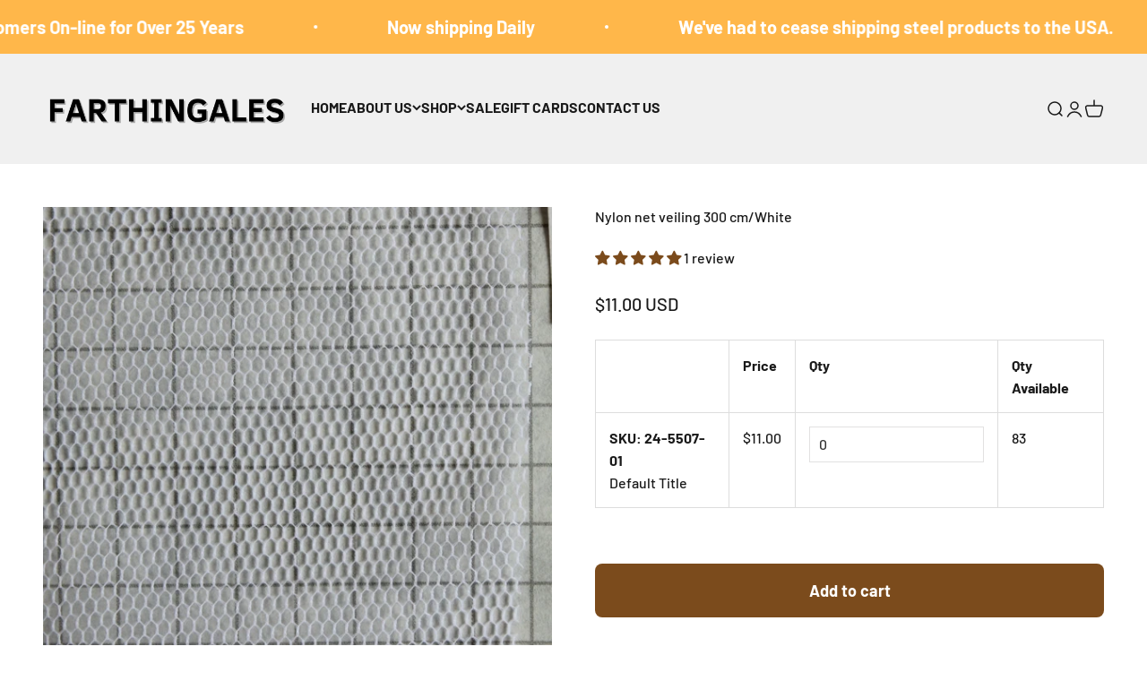

--- FILE ---
content_type: text/css
request_url: https://www.farthingalescorsetmakingsupplies.com/cdn/shop/t/23/assets/custom-fashioncan.scss.css?v=143177733174534657241705301523
body_size: -54
content:
/** Shopify CDN: Minification failed

Line 16:0 Unexpected "$"
Line 20:0 Comments in CSS use "/* ... */" instead of "//"
Line 24:0 Comments in CSS use "/* ... */" instead of "//"
Line 26:0 Comments in CSS use "/* ... */" instead of "//"
Line 28:0 Comments in CSS use "/* ... */" instead of "//"
Line 33:0 Comments in CSS use "/* ... */" instead of "//"
Line 38:0 Comments in CSS use "/* ... */" instead of "//"
Line 43:0 Comments in CSS use "/* ... */" instead of "//"
Line 48:0 Comments in CSS use "/* ... */" instead of "//"
Line 57:0 Comments in CSS use "/* ... */" instead of "//"
... and 2 more hidden warnings

**/
$small: 480px;
$medium: 769px;
$large: 1024px;

// Colors

$color-1: black;

// Fonts

// General

// Header

#shopify-section-header {
}

// Footer

#shopify-section-footer {
}

// Home Page

.template-index {
}

// Pages

.template-page {
}

// Collection Page

.grid-link__vendor {
  display: none;
}

.template-collection {
}

// Product Page

.template-product {
  table.product-multiple-variant {
    th {
      &.product-multiple-variant-title {
        width: 75%;
      }
      
      &.product-multiple-variant-quantity {
        min-width: 100px;
      }
    }
        
    input {
      margin: 0;
    }
  }
  
  form.multiple-variant .single-option-selector {
	display: none;
  }
}

// Blogs

#shopify-section-blog-template h2 {
  font-size: 1rem;
}

// jGrowl

.jGrowl{z-index:9999;color:#fff;font-size:12px;font-family:"Helvetica Neue",Helvetica,Arial,sans-serif;position:fixed}.jGrowl.top-left{left:0;top:0}.jGrowl.top-right{right:0;top:0}.jGrowl.bottom-left{left:0;bottom:0}.jGrowl.bottom-right{right:0;bottom:0}.jGrowl.center{top:0;width:50%;left:25%}.jGrowl.center .jGrowl-closer,.jGrowl.center .jGrowl-notification{margin-left:auto;margin-right:auto}.jGrowl-notification{background-color:#000;opacity:.9;zoom:1;width:250px;padding:10px;margin:10px;text-align:left;display:none;border-radius:5px;min-height:40px}.jGrowl-notification .ui-state-highlight,.jGrowl-notification .ui-widget-content .ui-state-highlight,.jGrowl-notification .ui-widget-header .ui-state-highlight{border:1px solid #000;background:#000;color:#fff}.jGrowl-notification .jGrowl-header{font-weight:700;font-size:.85em}.jGrowl-notification .jGrowl-close{background-color:transparent;color:inherit;border:none;z-index:99;float:right;font-weight:700;font-size:1em;cursor:pointer}.jGrowl-closer{background-color:#000;opacity:.9;zoom:1;width:250px;padding:10px;margin:10px;text-align:left;display:none;border-radius:5px;padding-top:4px;padding-bottom:4px;cursor:pointer;font-size:.9em;font-weight:700;text-align:center}.jGrowl-closer .ui-state-highlight,.jGrowl-closer .ui-widget-content .ui-state-highlight,.jGrowl-closer .ui-widget-header .ui-state-highlight{border:1px solid #000;background:#000;color:#fff}@media print{.jGrowl{display:none}}

--- FILE ---
content_type: text/css
request_url: https://www.farthingalescorsetmakingsupplies.com/cdn/shop/t/23/assets/timber.scss.css?v=52136500888324378911705301523
body_size: 11080
content:
/** Shopify CDN: Minification failed

Line 136:0 Unexpected "$"
Line 179:15 Comments in CSS use "/* ... */" instead of "//"
Line 199:2 Comments in CSS use "/* ... */" instead of "//"
Line 209:2 Comments in CSS use "/* ... */" instead of "//"
Line 215:2 Comments in CSS use "/* ... */" instead of "//"
Line 224:0 Unexpected "{"
Line 224:1 Expected identifier but found "%"
Line 225:2 Unexpected "$"
Line 226:1 Expected identifier but found "%"
Line 227:2 Unexpected "$"
... and 181 more hidden warnings

**/
/*============================================================================
  Shopify Timber v2.0.0 | github.com/shopify/timber
  Copyright 2014 Shopify Inc.
  Author Carson Shold @cshold
  Built with Sass - http://sass-lang.com/

  Some things to know about this file:
    - Sass is compiled on Shopify's server so you don't need to convert it to CSS yourself
    - The output CSS is compressed and comments are removed
    - This file merges your stylesheets into one master at assets/timber.scss.liquid
==============================================================================*/

/*================ Variables, theme settings, and Sass mixins ================*/
/*================ Global | Sass Mixins ================*/
@mixin clearfix() {
  &:after {
    content: "";
    display: table;
    clear: both; }
  *zoom: 1;
}

@mixin prefix($property, $value) {
  -webkit-#{$property}: #{$value};
  -moz-#{$property}: #{$value};
  -ms-#{$property}: #{$value};
  -o-#{$property}: #{$value};
  #{$property}: #{$value};
}

/*============================================================================
  Prefix mixin for generating vendor prefixes.
  Based on https://github.com/thoughtbot/bourbon/blob/master/app/assets/stylesheets/addons/_prefixer.scss
  Usage:
    // Input:
    .element {
      @include prefix(transform, scale(1), ms webkit spec);
    }
    // Output:
    .element {
      -ms-transform: scale(1);
      -webkit-transform: scale(1);
      transform: scale(1);
    }
==============================================================================*/
@mixin prefixFlex($property, $value, $prefixes) {
  @each $prefix in $prefixes {
    @if $prefix == webkit {
      -webkit-#{$property}: $value;
    } @else if $prefix == moz {
      -moz-#{$property}: $value;
    } @else if $prefix == ms {
      -ms-#{$property}: $value;
    } @else if $prefix == o {
      -o-#{$property}: $value;
    } @else if $prefix == spec {
      #{$property}: $value;
    } @else  {
      @warn 'Unrecognized prefix: #{$prefix}';
    }
  }
}

@mixin transition($transition: 0.1s all) {
  @include prefix('transition', #{$transition});
}

@mixin transform($transform: 0.1s all) {
  @include prefix('transform', #{$transform});
}

@mixin gradient($from, $to, $fallback) {
  background: $fallback;
  background: -moz-linear-gradient(top, $from 0%, $to 100%);
  background: -webkit-gradient(linear, left top, left bottom, color-stop(0%,$from), color-stop(100%,$to));
  background: -webkit-linear-gradient(top, $from 0%, $to 100%);
  background: -o-linear-gradient(top, $from 0%, $to 100%);
  background: -ms-linear-gradient(top, $from 0%, $to 100%);
  background: linear-gradient(top bottom, $from 0%, $to 100%);
}

@mixin backface($visibility: hidden) {
  @include prefix('backface-visibility', #{$visibility});
}

@mixin visuallyHidden {
  clip: rect(0 0 0 0);
  clip: rect(0, 0, 0, 0);
  overflow: hidden;
  position: absolute;
  height: 1px;
  width: 1px;
}

@mixin box-sizing($box-sizing: border-box) {
  -webkit-box-sizing: #{$box-sizing};
  -moz-box-sizing: #{$box-sizing};
  box-sizing: #{$box-sizing};
}

@function em($target, $context: $baseFontSize) {
  @if $target == 0 {
    @return 0;
  }
  @return $target / $context + 0em;
}

@function color-control($color) {
  @if (lightness( $color ) > 50) {
    @return #000;
  }
  @else {
    @return #fff;
  }
}

/*============================================================================
  Dependency-free breakpoint mixin
    - http://blog.grayghostvisuals.com/sass/sass-media-query-mixin/
==============================================================================*/
$min: min-width;
$max: max-width;
@mixin at-query ($constraint, $viewport1, $viewport2:null) {
  @if $constraint == $min {
    @media screen and ($min: $viewport1) {
      @content;
    }
  } @else if $constraint == $max {
    @media screen and ($max: $viewport1) {
      @content;
    }
  } @else {
    @media screen and ($min: $viewport1) and ($max: $viewport2) {
      @content;
    }
  }
}

/*============================================================================
  Accent text
==============================================================================*/

@mixin accentFontStack {
  font-size: em($accentFontSize);
  font-family: $accentFontStack;
  font-weight: $accentFontWeight;
  font-style: $accentFontStyle;
  @if $typeAccentSpacing {
    letter-spacing: 0.1em;
  }
  @if $typeAccentTransform {
    text-transform: uppercase;
  }
}

/*============================================================================
  Flexbox prefix mixins from Bourbon
    https://github.com/thoughtbot/bourbon/blob/master/app/assets/stylesheets/css3/_flex-box.scss
==============================================================================*/
@mixin display-flexbox() {
  display: -webkit-flex;
  display: -ms-flexbox;
  display: flex;
  width: 100%; // necessary for ie10
}

@mixin flex-wrap($value: nowrap) {
  @include prefixFlex(flex-wrap, $value, webkit moz ms spec);
}

@mixin flex-direction($value) {
  @include prefixFlex(flex-direction, $value, webkit moz ms spec);
}

@mixin align-items($value: stretch) {
  $alt-value: $value;

  @if $value == 'flex-start' {
    $alt-value: start;
  } @else if $value == 'flex-end' {
    $alt-value: end;
  }

  // sass-lint:disable no-misspelled-properties
  -ms-flex-align: $alt-value;
  @include prefixFlex(align-items, $value, webkit moz ms o spec);
}

@mixin flex($value) {
  @include prefixFlex(flex, $value, webkit moz ms spec);
}

@mixin flex-basis($width: auto) {
  // sass-lint:disable no-misspelled-properties
  -ms-flex-preferred-size: $width;
  @include prefixFlex(flex-basis, $width, webkit moz spec);
}

@mixin align-self($align: auto) {
  // sass-lint:disable no-misspelled-properties
  -ms-flex-item-align: $align;
  @include prefixFlex(align-self, $align, webkit spec);
}

@mixin justify-content($justify: flex-start) {
  @include prefixFlex(justify-content, $justify, webkit ms spec);
}

{% if settings.enable_wide_layout %}
  $siteWidth: 1340px;
{% else %}
  $siteWidth: 1030px;
{% endif %}

$gutter: 30px;
$gridGutter: 30px;
$gridGutterMobile: 22px;
$radius: 2px;

$section-spacing: 55px;
$section-spacing-small: 35px;

$small: 480px;
$medium: 768px;
$large: 769px;
{% if settings.enable_wide_layout %}
$wide: 1250px;
{% endif %}

$viewportIncrement: 1px;
$postSmall: $small + $viewportIncrement;
$preMedium: $medium - $viewportIncrement;
$preLarge: $large - $viewportIncrement;

/*================ The following are dependencies of csswizardry grid ================*/
$breakpoints: (
  'small' '(max-width: #{$small})',
  'medium' '(min-width: #{$postSmall}) and (max-width: #{$medium})',
  'medium-down' '(max-width: #{$medium})',
  {% if settings.enable_wide_layout %}
  'large' '(min-width: #{$large}) and (max-width: #{$wide})',
  {% else %}
  'large' '(min-width: #{$large})',
  {% endif %}
  'post-large' '(min-width: #{$large})'{% if settings.enable_wide_layout %},
  'wide' '(min-width: #{$wide})'{% endif %}
);
$breakpoint-has-widths: ('small', 'medium', 'medium-down', 'large', 'post-large', 'wide');
$breakpoint-has-push:  ('medium', 'medium-down', 'large', 'post-large', 'wide');
$breakpoint-has-pull:  ('medium', 'medium-down', 'large', 'post-large', 'wide');

/*================ Color variables ================*/
$colorPrimary: {{ settings.color_primary }};

// Button colors
$colorBtnPrimary: $colorPrimary;
$colorBtnPrimaryHover: lighten($colorBtnPrimary, 10%);
$colorBtnPrimaryActive: darken($colorBtnPrimaryHover, 10%);
$colorBtnPrimaryText: {{ settings.color_button_primary_text }};

$colorBtnTertiary: {{ settings.color_body_bg }};
$colorBtnTertiaryHover: $colorPrimary;
$colorBtnTertiaryActive: darken($colorPrimary, 10%);
$colorBtnTertiaryText: $colorPrimary;

// Text link colors
$colorLink: $colorPrimary;
$colorLinkHover: lighten($colorPrimary, 15%);

// Text colors
$colorTextBody: {{ settings.color_body_text }};
$colorTopBarText: {{ settings.color_topbar_text }};

// Backgrounds
$colorBody: {{ settings.color_body_bg }};
$colorHeader: transparent;
$colorTopBar: {{ settings.color_topbar_bg }};
$passwordBgImage: '{{ 'password-page-background.jpg' | asset_url }}';

// Border colors
$colorBorder: {{ settings.color_borders }};

// Nav and dropdown link background
$colorNavText: {{ settings.color_header_text }};

// Site Footer
$colorFooterBg: {{ settings.color_footer_bg }};
$colorFooterText: {{ settings.color_footer_text }};
$colorFooterSocialLink: {{ settings.color_footer_social_link }};

// Helper colors
$disabledGrey: #f6f6f6;
$disabledBorder: darken($disabledGrey, 25%);
$errorRed: #d02e2e;
$errorRedBg: #fff6f6;
$successGreen: #56ad6a;
$successGreenBg: #ecfef0;

// Password page
$passwordPageUseBgImage: true;

/*================ Typography variables ================*/
{% assign accent_family = settings.type_accent_family %}
{% assign base_family = settings.type_base_family %}
{% assign header_family = settings.type_header_family %}

{{ accent_family | font_face }}
{{ base_family | font_face }}
{{ header_family | font_face }}

{%- assign base_family_bold = base_family | font_modify: 'weight', 'bolder' -%}
{%- assign base_family_italic = base_family | font_modify: 'style', 'italic' -%}
{%- assign base_family_bold_italic = base_family_bold | font_modify: 'style', 'italic' -%}
{%- assign accent_family_bold = accent_family | font_modify: 'weight', 'bolder' -%}

{{ base_family_bold | font_face }}
{{ base_family_italic | font_face }}
{{ base_family_bold_italic | font_face }}
{{ accent_family_bold | font_face }}

// Body Font
$bodyFontStack: {{ base_family.family }}, {{ base_family.fallback_families }};
$bodyFontWeight: {{ base_family.weight }};
$bodyFontWeightBold: {{ base_family_bold.weight | default: 700 }};
$bodyFontStyle: {{ base_family.style }};
$bodyFontItalic: {{ base_family_italic.style | default: 'italic' }};
$baseFontSize: {{ settings.type_base_size }};

// Header Font
$headerFontStack: {{ header_family.family }}, {{ header_family.fallback_families }};
$headerFontWeight: {{ header_family.weight }};
$headerFontStyle: {{ header_family.style }};
$headerBaseFontSize: {{ settings.type_header_size }};

// Navigation and buttons
$accentFontStack: {{ accent_family.family }}, {{ accent_family.fallback_families }};
$accentFontWeight: {{ accent_family.weight }};
$accentFontWeightBold: {{ accent_family_bold.weight | default: 700 }};
$accentFontStyle: {{ accent_family.style }};
$accentFontSize: {{ settings.type_accent_size }};

// Header type settings
{% if settings.type_accent_spacing %}
  $typeAccentSpacing: true;
{% else %}
  $typeAccentSpacing: false;
{% endif %}

{% if settings.type_accent_transform %}
  $typeAccentTransform: true;
{% else %}
  $typeAccentTransform: false;
{% endif %}

/*================ Global | Normalize ================*/
*, input, :before, :after {
  @include box-sizing();
}

html, body {
  padding: 0;
  margin: 0;
}

article, aside, details, figcaption, figure, footer, header, hgroup, main, nav, section, summary {
  display: block;
}

audio, canvas, progress, video {
  display: inline-block;
  vertical-align: baseline;
}

input[type="number"]::-webkit-inner-spin-button,
input[type="number"]::-webkit-outer-spin-button {
  height: auto;
}

input[type="search"]::-webkit-search-cancel-button,
input[type="search"]::-webkit-search-decoration {
  -webkit-appearance: none;
}


/*================ Site-wide styles ================*/
/*================ Partials | Layout Styles ================*/
html {
  background-color: $colorFooterBg;
}

body {
  background-color: $colorBody;
}

.wrapper {
  @include clearfix();
  max-width: $siteWidth;
  margin: 0 auto;
  padding: 0 ($gridGutter / 2);

  @include at-query ($min, $small) {
    padding: 0 $gridGutter;
  }
}

.main-content {
  display: block;
  margin-top: $gutter * 2;
  padding-bottom: $gutter * 2;
}

hr {
  clear: both;
  border-top: solid $colorBorder;
  border-width: 1px 0 0;
  margin: $gutter 0;
  height: 0;

  &.hr--small {
    margin: ($gutter / 2) 0;
  }

  &.hr--clear {
    border-top-color: transparent;
  }

  .template-index .main-content .grid-uniform + &.hr--clear {
    display: none;
  }
}

/*================ Partials | Typography styles ================*/
body,
input,
textarea,
button,
select {
  font-size: $baseFontSize;
  line-height: 1.7;
  font-family: $bodyFontStack;
  font-weight: $bodyFontWeight;
  font-style: $bodyFontStyle;
  color: $colorTextBody;
  -webkit-font-smoothing: antialiased;
  -webkit-text-size-adjust: 100%;
}

h1, h2, h3, h4, h5, h6 {
  font-family: $headerFontStack;
  font-weight: $headerFontWeight;
  font-style: $headerFontStyle;
  margin: 0 0 ($gutter / 2);
  line-height: 1.4;

  a {
    text-decoration: none;
    font-weight: inherit;
  }
}

/*================ Use em() Sass function to declare font-size ================*/
h1 {
  font-size: em(36px);
}

h2 {
  font-size: em(28px);
}

h3 {
  font-size: em(24px);
}

h4 {
  font-size: em(18px);
}

h5 {
  font-size: em(16px);
}

h6 {
  font-size: em(16px);
}


.h1 { @extend h1; }
.h2 { @extend h2; }
.h3 { @extend h3; }
.h4 { @extend h4; }
.h5 { @extend h5; }
.h6 { @extend h6; }

p {
  margin: 0 0 ($gutter / 2) 0;

  img {
    margin: 0;
  }
}

em {
  font-style: $bodyFontItalic;
}

b, strong {
  font-weight: $bodyFontWeightBold;
}

small {
  font-size: 0.9em;
}

sup, sub {
  position: relative;
  font-size: 60%;
  vertical-align: baseline;
}
sup {
  top: -0.5em;
}

sub {
  bottom: -0.5em;
}

blockquote {
  font-size: 1.125em;
  line-height: 1.45;
  font-style: $bodyFontItalic;
  margin: 0 0 $gutter;
  padding: ($gutter / 2) $gutter;
  border-left: 1px solid $colorBorder;

  p {
    margin-bottom: 0;

    & + cite {
      margin-top: $gutter / 2;
    }
  }

  cite {
    display: block;
    font-size: 0.75em;

    &:before {
      content: "\2014 \0020";
    }
  }
}

code, pre {
  background-color: #faf7f5;
  font-family: Consolas,monospace;
  font-size: 1em;
  border: 0 none;
  padding: 0 2px;
  color: #51ab62;
}

pre {
  overflow: auto;
  padding: $gutter / 2;
  margin: 0 0 $gutter;
}

/*================ Partials | Lists ================*/
ul, ol {
  margin: 0 0 $gutter;
  padding: 0;
}

ul { list-style: none outside; }
ol { list-style: decimal; }
ul ul, ul ol,
ol ol, ol ul { margin: 4px 0 5px 20px; }
li { margin-bottom: 0.25em; }

ol, ul.square, ul.disc { margin-left: 20px; }
ul.square { list-style: square outside; }
ul.disc { list-style: disc outside; }
ol.alpha { list-style: lower-alpha outside; }

.inline-list li {
  display: inline-block;
  margin-bottom: 0;
}

/*================ Partials | Tables ================*/
table {
  width: 100%;
  margin-bottom: 1em;
  border-collapse: collapse;
  border-spacing: 0;
}

.table-wrap {
  max-width: 100%;
  overflow: auto;
  -webkit-overflow-scrolling: touch;
}

th {
  font-weight: $bodyFontWeightBold;
}

th, td {
  text-align: left;
  padding: $gutter / 2;
  border: 1px solid $colorBorder;
}

/*============================================================================
  #Grid Setup
    - Based on csswizardry grid, but with floated columns, a fixed gutter size, and BEM classes
    - Breakpoints defined above, under #Breakpoint and Grid Variables
    - Note the inclusion of .grid-uniform to take care of clearfixes on evenly sized grid items
==============================================================================*/
$responsive:         true;
$mobile-first:       true;
$use-silent-classes: false;
$push:               true;
$pull:               false;

/* Force clearfix on grids */
.grid,
.grid-uniform {
  @include clearfix;
}

/* Manual grid__item clearfix */
.grid__item.clear {
  clear: both;
}

$class-type: unquote(".");

@if $use-silent-classes == true {
  $class-type: unquote("%");
}

@mixin grid-media-query($media-query) {
  $breakpoint-found: false;

  @each $breakpoint in $breakpoints {
    $name: nth($breakpoint, 1);
    $declaration: nth($breakpoint, 2);

    @if $media-query == $name and $declaration {
      $breakpoint-found: true;

      @media only screen and #{$declaration} {
        @content;
      }
    }
  }

  @if $breakpoint-found == false {
    @warn "Breakpoint '#{$media-query}' does not exist";
  }
}

/*============================================================================
  Drop relative positioning into silent classes which can't take advantage of
  the `[class*="push--"]` and `[class*="pull--"]` selectors.
==============================================================================*/
@mixin silent-relative() {
  @if $use-silent-classes == true {
    position:relative;
  }
}

/*============================================================================
  Grid Setup
    1. Allow the grid system to be used on lists.
    2. Remove any margins and paddings that might affect the grid system.
    3. Apply a negative `margin-left` to negate the columns' gutters.
==============================================================================*/
#{$class-type}grid,
#{$class-type}grid-uniform {
  list-style: none;
  margin: 0;
  padding: 0;
  margin-left: -$gridGutter;
}

#{$class-type}grid__item {
  float: left;
  min-height: 1px;
  padding-left: $gridGutter;
  vertical-align: top;
  @if $mobile-first == true {
    width: 100%;
  }
  @include box-sizing();
}

/*============================================================================
  Reversed grids allow you to structure your source in the opposite
  order to how your rendered layout will appear.
==============================================================================*/
#{$class-type}grid--rev {
  @extend #{$class-type}grid;
  direction: rtl;
  text-align: left;

  > #{$class-type}grid__item {
    direction: ltr;
    text-align: left;
    float: right;
  }
}

/* Gutterless grids have all the properties of regular grids, minus any spacing. */
#{$class-type}grid--full {
  @extend #{$class-type}grid;
  margin-left: 0;

  > #{$class-type}grid__item {
    padding-left: 0;
  }
}

/*============================================================================
  WIDTHS
    - Create width classes, prefixed by the specified namespace.
==============================================================================*/
@mixin device-type($namespace:"") {
  /** Whole */
  #{$class-type}#{$namespace}one-whole       { width: 100%; }

  /* Halves */
  #{$class-type}#{$namespace}one-half        { width: 50%; }

  /* Thirds */
  #{$class-type}#{$namespace}one-third       { width: 33.333%; }
  #{$class-type}#{$namespace}two-thirds      { width: 66.666%; }

  /* Quarters */
  #{$class-type}#{$namespace}one-quarter     { width: 25%; }
  #{$class-type}#{$namespace}two-quarters    { width: 50%; }
  #{$class-type}#{$namespace}three-quarters  { width: 75%; }

  /* Fifths */
  #{$class-type}#{$namespace}one-fifth       { width: 20%; }
  #{$class-type}#{$namespace}two-fifths      { width: 40%; }
  #{$class-type}#{$namespace}three-fifths    { width: 60%; }
  #{$class-type}#{$namespace}four-fifths     { width: 80%; }

  /* Sixths */
  #{$class-type}#{$namespace}one-sixth       { width: 16.666%; }
  #{$class-type}#{$namespace}two-sixths      { width: 33.333%; }
  #{$class-type}#{$namespace}three-sixths    { width: 50%; }
  #{$class-type}#{$namespace}four-sixths     { width: 66.666%; }
  #{$class-type}#{$namespace}five-sixths     { width: 83.333%; }

  /* Eighths */
  #{$class-type}#{$namespace}one-eighth      { width: 12.5%; }
  #{$class-type}#{$namespace}two-eighths     { width: 25%; }
  #{$class-type}#{$namespace}three-eighths   { width: 37.5%; }
  #{$class-type}#{$namespace}four-eighths    { width: 50%; }
  #{$class-type}#{$namespace}five-eighths    { width: 62.5%; }
  #{$class-type}#{$namespace}six-eighths     { width: 75%; }
  #{$class-type}#{$namespace}seven-eighths   { width: 87.5%; }

  /* Tenths */
  #{$class-type}#{$namespace}one-tenth       { width: 10%; }
  #{$class-type}#{$namespace}two-tenths      { width: 20%; }
  #{$class-type}#{$namespace}three-tenths    { width: 30%; }
  #{$class-type}#{$namespace}four-tenths     { width: 40%; }
  #{$class-type}#{$namespace}five-tenths     { width: 50%; }
  #{$class-type}#{$namespace}six-tenths      { width: 60%; }
  #{$class-type}#{$namespace}seven-tenths    { width: 70%; }
  #{$class-type}#{$namespace}eight-tenths    { width: 80%; }
  #{$class-type}#{$namespace}nine-tenths     { width: 90%; }

  /* Twelfths */
  #{$class-type}#{$namespace}one-twelfth     { width: 8.333%; }
  #{$class-type}#{$namespace}two-twelfths    { width: 16.666%; }
  #{$class-type}#{$namespace}three-twelfths  { width: 25%; }
  #{$class-type}#{$namespace}four-twelfths   { width: 33.333%; }
  #{$class-type}#{$namespace}five-twelfths   { width: 41.666% }
  #{$class-type}#{$namespace}six-twelfths    { width: 50%; }
  #{$class-type}#{$namespace}seven-twelfths  { width: 58.333%; }
  #{$class-type}#{$namespace}eight-twelfths  { width: 66.666%; }
  #{$class-type}#{$namespace}nine-twelfths   { width: 75%; }
  #{$class-type}#{$namespace}ten-twelfths    { width: 83.333%; }
  #{$class-type}#{$namespace}eleven-twelfths { width: 91.666%; }
}

/*================ Clearfix helper on uniform grids ================*/
@mixin clearfix-helper($namespace:"") {
  .grid-uniform {
    #{$class-type}#{$namespace}one-half:nth-child(2n+1),
    #{$class-type}#{$namespace}one-third:nth-child(3n+1),
    #{$class-type}#{$namespace}one-quarter:nth-child(4n+1),
    #{$class-type}#{$namespace}one-fifth:nth-child(5n+1),
    #{$class-type}#{$namespace}one-sixth:nth-child(6n+1),
    #{$class-type}#{$namespace}two-sixths:nth-child(3n+1),
    #{$class-type}#{$namespace}three-sixths:nth-child(2n+1),
    #{$class-type}#{$namespace}two-eighths:nth-child(4n+1),
    #{$class-type}#{$namespace}four-eighths:nth-child(2n+1),
    #{$class-type}#{$namespace}five-tenths:nth-child(2n+1),
    #{$class-type}#{$namespace}one-twelfth:nth-child(12n+1),
    #{$class-type}#{$namespace}two-twelfths:nth-child(6n+1),
    #{$class-type}#{$namespace}three-twelfths:nth-child(4n+1),
    #{$class-type}#{$namespace}four-twelfths:nth-child(3n+1),
    #{$class-type}#{$namespace}six-twelfths:nth-child(2n+1)    { clear: both; }
  }
}

/*================ Helper show/hide classes around our breakpoints ================*/
@mixin device-helper($namespace:"") {
  #{$class-type}#{$namespace}show        { display: block!important; }
  #{$class-type}#{$namespace}hide        { display: none!important; }

  #{$class-type}#{$namespace}text-left   { text-align: left!important; }
  #{$class-type}#{$namespace}text-right  { text-align: right!important; }
  #{$class-type}#{$namespace}text-center { text-align: center!important; }

  #{$class-type}#{$namespace}left        { float: left!important; }
  #{$class-type}#{$namespace}right       { float: right!important; }
}

/*================ Our regular, non-responsive width and helper classes ================*/
@include device-type();
@include device-helper();

/*================ Our responsive classes, if we have enabled them ================*/
@if $responsive == true {
  @each $name in $breakpoint-has-widths {
    @include grid-media-query($name) {
      @include device-type('#{$name}--');
      @include device-helper('#{$name}--');
      @include clearfix-helper('#{$name}--');
    }
  }
}

/*============================================================================
  PUSH
    - Push classes, to move grid items over to the right by certain amounts
==============================================================================*/
@mixin push-setup($namespace: "") {
  /* Whole */
  #{$class-type}push--#{$namespace}one-whole       { left: 100%; @include silent-relative(); }

  /* Halves */
  #{$class-type}push--#{$namespace}one-half        { left: 50%; @include silent-relative(); }

  /* Thirds */
  #{$class-type}push--#{$namespace}one-third       { left: 33.333%; @include silent-relative(); }
  #{$class-type}push--#{$namespace}two-thirds      { left: 66.666%; @include silent-relative(); }

  /* Quarters */
  #{$class-type}push--#{$namespace}one-quarter     { left: 25%; @include silent-relative(); }
  #{$class-type}push--#{$namespace}two-quarters    { left: 50%; @include silent-relative(); }
  #{$class-type}push--#{$namespace}three-quarters  { left: 75%; @include silent-relative(); }

  /* Fifths */
  #{$class-type}push--#{$namespace}one-fifth       { left: 20%; @include silent-relative(); }
  #{$class-type}push--#{$namespace}two-fifths      { left: 40%; @include silent-relative(); }
  #{$class-type}push--#{$namespace}three-fifths    { left: 60%; @include silent-relative(); }
  #{$class-type}push--#{$namespace}four-fifths     { left: 80%; @include silent-relative(); }

  /* Sixths */
  #{$class-type}push--#{$namespace}one-sixth       { left: 16.666%; @include silent-relative(); }
  #{$class-type}push--#{$namespace}two-sixths      { left: 33.333%; @include silent-relative(); }
  #{$class-type}push--#{$namespace}three-sixths    { left: 50%; @include silent-relative(); }
  #{$class-type}push--#{$namespace}four-sixths     { left: 66.666%; @include silent-relative(); }
  #{$class-type}push--#{$namespace}five-sixths     { left: 83.333%; @include silent-relative(); }

  /* Eighths */
  #{$class-type}push--#{$namespace}one-eighth      { left: 12.5%; @include silent-relative(); }
  #{$class-type}push--#{$namespace}two-eighths     { left: 25%; @include silent-relative(); }
  #{$class-type}push--#{$namespace}three-eighths   { left: 37.5%; @include silent-relative(); }
  #{$class-type}push--#{$namespace}four-eighths    { left: 50%; @include silent-relative(); }
  #{$class-type}push--#{$namespace}five-eighths    { left: 62.5%; @include silent-relative(); }
  #{$class-type}push--#{$namespace}six-eighths     { left: 75%; @include silent-relative(); }
  #{$class-type}push--#{$namespace}seven-eighths   { left: 87.5%; @include silent-relative(); }

  /* Tenths */
  #{$class-type}push--#{$namespace}one-tenth       { left: 10%; @include silent-relative(); }
  #{$class-type}push--#{$namespace}two-tenths      { left: 20%; @include silent-relative(); }
  #{$class-type}push--#{$namespace}three-tenths    { left: 30%; @include silent-relative(); }
  #{$class-type}push--#{$namespace}four-tenths     { left: 40%; @include silent-relative(); }
  #{$class-type}push--#{$namespace}five-tenths     { left: 50%; @include silent-relative(); }
  #{$class-type}push--#{$namespace}six-tenths      { left: 60%; @include silent-relative(); }
  #{$class-type}push--#{$namespace}seven-tenths    { left: 70%; @include silent-relative(); }
  #{$class-type}push--#{$namespace}eight-tenths    { left: 80%; @include silent-relative(); }
  #{$class-type}push--#{$namespace}nine-tenths     { left: 90%; @include silent-relative(); }

  /* Twelfths */
  #{$class-type}push--#{$namespace}one-twelfth     { left: 8.333%; @include silent-relative(); }
  #{$class-type}push--#{$namespace}two-twelfths    { left: 16.666%; @include silent-relative();  }
  #{$class-type}push--#{$namespace}three-twelfths  { left: 25%; @include silent-relative(); }
  #{$class-type}push--#{$namespace}four-twelfths   { left: 33.333%; @include silent-relative(); }
  #{$class-type}push--#{$namespace}five-twelfths   { left: 41.666%; @include silent-relative(); }
  #{$class-type}push--#{$namespace}six-twelfths    { left: 50%; @include silent-relative(); }
  #{$class-type}push--#{$namespace}seven-twelfths  { left: 58.333%; @include silent-relative(); }
  #{$class-type}push--#{$namespace}eight-twelfths  { left: 66.666%; @include silent-relative(); }
  #{$class-type}push--#{$namespace}nine-twelfths   { left: 75%; @include silent-relative(); }
  #{$class-type}push--#{$namespace}ten-twelfths    { left: 83.333%; @include silent-relative(); }
  #{$class-type}push--#{$namespace}eleven-twelfths { left: 91.666%; @include silent-relative(); }
}

@if $push == true {
  [class*="push--"]{ position:relative; }

  @include push-setup();

  @if $responsive == true {
    @each $name in $breakpoint-has-push {
      @include grid-media-query($name) {
        @include push-setup('#{$name}--');
      }
    }
  }
}

/*============================================================================
  PULL
    - Pull classes, to move grid items back to the left by certain amounts
==============================================================================*/
@mixin pull-setup($namespace: "") {
  /* Whole */
  #{$class-type}pull--#{$namespace}one-whole       { right: 100%; @include silent-relative(); }

  /* Halves */
  #{$class-type}pull--#{$namespace}one-half        { right: 50%; @include silent-relative(); }

  /* Thirds */
  #{$class-type}pull--#{$namespace}one-third       { right: 33.333%; @include silent-relative(); }
  #{$class-type}pull--#{$namespace}two-thirds      { right: 66.666%; @include silent-relative(); }

  /* Quarters */
  #{$class-type}pull--#{$namespace}one-quarter     { right: 25%; @include silent-relative(); }
  #{$class-type}pull--#{$namespace}two-quarters    { right: 50%; @include silent-relative(); }
  #{$class-type}pull--#{$namespace}three-quarters  { right: 75%; @include silent-relative(); }

  /* Fifths */
  #{$class-type}pull--#{$namespace}one-fifth       { right: 20%; @include silent-relative(); }
  #{$class-type}pull--#{$namespace}two-fifths      { right: 40%; @include silent-relative(); }
  #{$class-type}pull--#{$namespace}three-fifths    { right: 60%; @include silent-relative(); }
  #{$class-type}pull--#{$namespace}four-fifths     { right: 80%; @include silent-relative(); }

  /* Sixths */
  #{$class-type}pull--#{$namespace}one-sixth       { right: 16.666%; @include silent-relative(); }
  #{$class-type}pull--#{$namespace}two-sixths      { right: 33.333%; @include silent-relative(); }
  #{$class-type}pull--#{$namespace}three-sixths    { right: 50%; @include silent-relative(); }
  #{$class-type}pull--#{$namespace}four-sixths     { right: 66.666%; @include silent-relative(); }
  #{$class-type}pull--#{$namespace}five-sixths     { right: 83.333%; @include silent-relative(); }

  /* Eighths */
  #{$class-type}pull--#{$namespace}one-eighth      { right: 12.5%; @include silent-relative(); }
  #{$class-type}pull--#{$namespace}two-eighths     { right: 25%; @include silent-relative(); }
  #{$class-type}pull--#{$namespace}three-eighths   { right: 37.5%; @include silent-relative(); }
  #{$class-type}pull--#{$namespace}four-eighths    { right: 50%; @include silent-relative(); }
  #{$class-type}pull--#{$namespace}five-eighths    { right: 62.5%; @include silent-relative(); }
  #{$class-type}pull--#{$namespace}six-eighths     { right: 75%; @include silent-relative(); }
  #{$class-type}pull--#{$namespace}seven-eighths   { right: 87.5%; @include silent-relative(); }

  /* Tenths */
  #{$class-type}pull--#{$namespace}one-tenth       { right: 10%; @include silent-relative(); }
  #{$class-type}pull--#{$namespace}two-tenths      { right: 20%; @include silent-relative(); }
  #{$class-type}pull--#{$namespace}three-tenths    { right: 30%; @include silent-relative(); }
  #{$class-type}pull--#{$namespace}four-tenths     { right: 40%; @include silent-relative(); }
  #{$class-type}pull--#{$namespace}five-tenths     { right: 50%; @include silent-relative(); }
  #{$class-type}pull--#{$namespace}six-tenths      { right: 60%; @include silent-relative(); }
  #{$class-type}pull--#{$namespace}seven-tenths    { right: 70%; @include silent-relative(); }
  #{$class-type}pull--#{$namespace}eight-tenths    { right: 80%; @include silent-relative(); }
  #{$class-type}pull--#{$namespace}nine-tenths     { right: 90%; @include silent-relative(); }

  /* Twelfths */
  #{$class-type}pull--#{$namespace}one-twelfth     { right: 8.333%; @include silent-relative(); }
  #{$class-type}pull--#{$namespace}two-twelfths    { right: 16.666%; @include silent-relative(); }
  #{$class-type}pull--#{$namespace}three-twelfths  { right: 25%; @include silent-relative(); }
  #{$class-type}pull--#{$namespace}four-twelfths   { right: 33.333%; @include silent-relative(); }
  #{$class-type}pull--#{$namespace}five-twelfths   { right: 41.666%; @include silent-relative(); }
  #{$class-type}pull--#{$namespace}six-twelfths    { right: 50%; @include silent-relative(); }
  #{$class-type}pull--#{$namespace}seven-twelfths  { right: 58.333%; @include silent-relative(); }
  #{$class-type}pull--#{$namespace}eight-twelfths  { right: 66.666%; @include silent-relative(); }
  #{$class-type}pull--#{$namespace}nine-twelfths   { right: 75%; @include silent-relative(); }
  #{$class-type}pull--#{$namespace}ten-twelfths    { right: 83.333%; @include silent-relative(); }
  #{$class-type}pull--#{$namespace}eleven-twelfths { right: 91.666%; @include silent-relative(); }
}

@if $pull == true {
  [class*="pull--"]{ position:relative; }

  @include pull-setup();

  @if $responsive == true {
    @each $name in $breakpoint-has-pull {
      @include grid-media-query($name) {
        @include pull-setup('#{$name}--');
      }
    }
  }
}

/*================ Partials | Helper Classes ================*/
.clearfix {
  &:after {
    content: "";
    display: table;
    clear: both; }
  *zoom: 1;
}

.display-table {
  display: table;
  table-layout: fixed;
  width: 100%;
}

.display-table-cell {
  display: table-cell;
  vertical-align: middle;
  float: none;
}

@include at-query ($min, $large) {
  .post-large--display-table {
    display: table;
    table-layout: fixed;
    width: 100%;
  }

  .post-large--display-table-cell {
    display: table-cell;
    vertical-align: middle;
    float: none;
  }
}

.visually-hidden {
  @include visuallyHidden();
}

.hide {
  display: none !important;
}

// Only show when JS is supported
.supports-js {
  .no-js & {
    display: none !important;
  }
}

/*============================================================================
  #OOCSS Media Object
    - http://www.stubbornella.org/content/2010/06/25/the-media-object-saves-hundreds-of-lines-of-code/
==============================================================================*/
.media,
.media-flex {
  overflow: hidden;
  _overflow: visible;
  zoom: 1;
}

.media-img {
  float: left;
  margin-right: $gutter;
}

.media-img-right {
  float: right;
  margin-left: $gutter;
}

.media-img img,
.media-img-right img {
  display: block;
}

/*================ Partials | Links and Buttons ================*/
a,
.text-link {
  color: $colorLink;
  text-decoration: none;
  background: transparent;

  &:hover,
  &:focus {
    color: $colorLinkHover;
  }
}

button {
  overflow: visible;
}

button[disabled],
html input[disabled] {
  cursor: default;
}

.btn {
  display: inline-block;
  padding: 8px 16px;
  margin: 0;
  @include accentFontStack;
  line-height: 1.8;
  text-decoration: none;
  text-align: center;
  vertical-align: middle;
  min-height: 44px;
  white-space: nowrap;
  cursor: pointer;
  border: 1px solid transparent;
  @include prefix('user-select', 'none');
  -webkit-appearance: none;
  -moz-appearance: none;
  border-radius: $radius;

  /*================ Set primary button colors - can override later ================*/
  background-color: $colorBtnPrimary;
  color: $colorBtnPrimaryText;

  &:hover {
    background-color: $colorBtnPrimaryHover;
    color: $colorBtnPrimaryText;
  }

  &:active,
  &:focus {
    background-color: $colorBtnPrimaryActive;
    color: $colorBtnPrimaryText;
  }

  &[disabled],
  &.disabled {
    cursor: default;
    color: $disabledBorder;
    background-color: $disabledGrey;
  }
}

.btn--secondary,
input.btn--secondary {
  @extend .btn;
  background-color: transparent;
  color: $colorBtnPrimary;
  border-color: $colorBtnPrimary;
  white-space: normal;

  &:hover {
    background-color: transparent;
    color: $colorBtnPrimaryHover;
    border-color: $colorBtnPrimaryHover;
  }

  &:active,
  &:focus {
    background-color: transparent;
    color: $colorBtnPrimaryActive;
  }

  &[disabled],
  &.disabled {
    background-color: $disabledGrey;
    border-color: $disabledGrey;
    color: $disabledBorder;
  }
}

.btn--large {
  padding: 12px 15px;
  font-size: em(16px);
}

.btn--wide {
  width: 50%;
  @include at-query($max, $medium) {
    width: 100%;
  }
}

.btn--full {
  width: 100%;
  padding: 8px 32px;
  font-size: em(18px);
  font-weight: $bodyFontWeightBold;
  min-height: 60px;
  margin-top: 15px;
}

.product-single__quantity:not(.is-hidden) ~ .btn--full {
  margin-top: 0;
}

.btn--tertiary,
input.btn--tertiary {
  @extend .btn;
  margin: 0;
  background-color: $colorBtnTertiary;
  color: $colorBtnTertiaryText;
  border: 1px solid $colorBorder;

  &:hover {
    opacity: 1;
    background-color: $colorBtnTertiaryHover;
  }

  &:active,
  &:focus {
    background-color: $colorBtnTertiaryActive;
  }
}

select.btn--tertiary {
  padding: 6px 28px 6px 10px;
  font-size: 0.85em;

  &:hover,
  &:focus,
  &:active {
    background-color: $colorBtnTertiary;
    color: $colorBtnTertiaryText;
  }
}

.btn--search {
  min-height: auto;
  line-height: 1.42;
}

/*================ Force an input/button to look like a text link ================*/
.text-link {
  display: inline;
  border: 0 none;
  padding: 0;
  margin: 0;
}

/*================ Smart Payment Buttons ================*/
.shopify-payment-button {
  .shopify-payment-button__button--unbranded {
    margin-top: 10px;
    white-space: normal;
    @extend .btn;

    &:hover {
      background-color: $colorBtnPrimaryHover !important;
    }

    &:active,
    &:focus {
      background-color: $colorBtnPrimaryActive !important;
    }

    .product-form--full & {
      @extend .btn--full;
    }
  }

  .shopify-payment-button__button--branded {
    border-radius: $radius;
    overflow: hidden;

    .product-form--full & {
      min-height: 60px;
      margin-top: 15px;
    }
  }
}

.shopify-payment-button__button {
  margin-top: 10px;

  .product-form--wide & {
    @extend .btn--wide;
  }
}

.shopify-payment-button__more-options {
  margin-top: 10px !important;
  padding: 8px 0 6px 0;
  font-size: em(15px) !important;
  color: $colorLink;
  line-height: 1;

  &:hover,
  &:focus {
    text-decoration: none !important;
    color: $colorLinkHover;
  }

  .product-form--wide & {
    @extend .btn--wide;
  }
}

/*================ Partials | Images, SVG, and iframes ================*/
img {
  border: 0 none;
}

svg:not(:root) {
  overflow: hidden;
}

img.auto,
.grid__item img,
.grid__item iframe {
  max-width: 100%;
}

.video-wrapper {
  position: relative;
  overflow: hidden;
  max-width: 100%;
  padding-bottom: 56.25%;
  height: 0;
  height: auto;

  iframe {
    position: absolute;
    top: 0;
    left: 0;
    width: 100%;
    height: 100%;
  }
}

.table-wrapper {
  max-width: 100%;
  overflow: auto;
}

/*================ Partials | Forms ================*/
form {
  margin-bottom: $gutter;
}

input,
textarea,
button,
select {
  font-size: 1em;
}

button,
input[type="text"],
input[type="search"],
input[type="password"],
input[type="email"],
input[type="file"],
input[type="number"],
input[type="tel"],
input[type="submit"],
textarea {
  -webkit-appearance: none;
  -moz-appearance: none;
}

input,
textarea,
select,
fieldset {
  border-radius: $radius;
  max-width: 100%;

  &.input-full {
    width: 100%;
  }
}

input,
select,
textarea {
  padding: 8px 10px;
  line-height: 1.42;
}

fieldset {
  border: 1px solid $colorBorder;
  padding: $gutter / 2;
}

legend {
  border: 0;
  padding: 0;
}

optgroup {
  font-weight: $bodyFontWeightBold;
}

input {
  display: inline-block;
  width: auto;
}

button,
input[type="submit"] {
  cursor: pointer;
}

input[type="submit"] {
  @extend .btn;
}

/*================ Input width and border ================*/
input[type="text"],
input[type="search"],
input[type="password"],
input[type="email"],
input[type="file"],
input[type="number"],
input[type="tel"],
textarea,
select {
  border: 1px solid transparentize($colorTextBody, 0.85);
  width: 100%;
  max-width: 100%;
  display: block;
  margin: 0 0 1em;
  color: #333;

  &:focus {
    border: 1px solid transparentize($colorTextBody, 0.7);
  }

  &[disabled],
  &.disabled {
    cursor: default;
    background-color: $disabledGrey;
    border-color: $disabledBorder;
  }
}

textarea {
  min-height: 100px;
}

input[type="checkbox"],
input[type="radio"] {
  display: inline;
  margin: 0;
  padding: 0;
}

select {
  -webkit-appearance: none;
     -moz-appearance: none;
          appearance: none;
  background-position: right center;
  background: {
    image: url('{{ "ico-select.svg" | asset_url }}');
    repeat: no-repeat;
    position: right 10px center;
    color: #fff;
  }
  padding-right: 28px;
  text-indent: 0.01px;
  text-overflow: '';
  cursor: pointer;
}

// Force option color (affects IE only)
option {
  color: #000;
  background-color: #fff;
}

select::-ms-expand {
  display: none;
}

/*================ Form labels ================*/
.hidden-label {
  @include visuallyHidden;
}

label,
legend {
  display: block;
  margin-bottom: 2px;

  &.inline {
    display: inline;
  }

  .form-horizontal &.label--hidden,
  &.label--hidden {
    height: 0;
    width: 0;
    margin-bottom: 0;
    overflow: hidden;
  }

  .form-horizontal &:not(.label--hidden) {
    font-size: 0.9em;
  }
}

/*================ We don't want the same label treatment for checkboxes/radios ================*/
input[type="checkbox"] + label,
input[type="radio"] + label {
  font-weight: $bodyFontWeight;
}

label[for] {
  cursor: pointer;
}

.label-hint {
  color: #999;
}

/*================ Horizontal Form ================*/
form.form-horizontal,
.form-horizontal {
  margin-bottom: 0;

  input[type="text"],
  input[type="search"],
  input[type="password"],
  input[type="email"],
  input[type="file"],
  input[type="number"],
  input[type="tel"],
  textarea,
  select,
  label {
    display: inline-block;
    margin-bottom: 0;
    width: auto;
  }
}

@include at-query($min, $large) {
  .form-horizontal ~ .form-horizontal {
    padding-left: $gutter / 2;
  }
}

@include at-query($max, $medium) {
  .form-horizontal ~ .form-horizontal {
    margin-top: $gutter / 4;
  }
}

/*================ Error styles ================*/
input[type="text"],
input[type="search"],
input[type="password"],
input[type="email"],
input[type="file"],
input[type="number"],
input[type="tel"],
textarea {
  &.error {
    border-color: $errorRed;
    background-color: $errorRedBg;
    color: $errorRed;
  }
}

label.error {
  color: $errorRed;
}


/*================ Input Group ================*/
.input-group {
  position: relative;
  display: table;
  border-collapse: separate;

  .input-group-field:first-child,
  .input-group-btn:first-child,
  .input-group-btn:first-child > .btn,
  input[type="hidden"]:first-child + .input-group-field,
  input[type="hidden"]:first-child + .input-group-btn > .btn {
    border-radius: $radius 0 0 $radius;
  }

  .input-group-field:last-child,
  .input-group-btn:last-child > .btn {
   border-radius: 0 $radius $radius 0;
  }

  input {
    // Nasty Firefox hack for inputs http://davidwalsh.name/firefox-buttons
    &::-moz-focus-inner {
      border: 0;
      padding: 0;
      margin-top: -1px;
      margin-bottom: -1px;
    }
  }
}

.input-group-field,
.input-group-btn {
  display: table-cell;
  vertical-align: middle;
  margin: 0;
}

.input-group .btn,
.input-group .input-group-field {
  height: 37px;
  line-height: 1.3;
  min-height: auto;
}

.input-group .input-group-field {
  width: 100%;
  margin-bottom: 0;
}

.input-group-btn {
  position: relative;
  white-space: nowrap;
  width: 1%;
  padding: 0;
}

/*================ Search bar ================*/
.search-bar {
  max-width: 50%;

  @include at-query ($max, $medium) {
    margin-left: auto;
    margin-right: auto;
    max-width: 100%;
  }
}

/*================ Partials | Icons ================*/
@font-face {
  font-family: "icons";
  src: url('{{ "icons.eot" | asset_url }}');
  src: url('{{ "icons.eot" | asset_url }}#iefix') format("embedded-opentype"),
    url('{{ "icons.woff" | asset_url }}') format("woff"),
    url('{{ "icons.ttf" | asset_url }}') format("truetype"),
    url('{{ "icons.svg" | asset_url }}#timber-icons') format("svg");
  font-weight: normal;
  font-style: normal;
}
$socialIconFontStack: "icons";

.icon-fallback-text .icon {
  display: none;

  .supports-fontface & {
    display: inline-block;
  }
}

/*============================================================================
  A generic way to visually hide content while
  remaining accessible to screen readers (h5bp.com)
==============================================================================*/
.supports-fontface .icon-fallback-text .fallback-text {
  clip: rect(0 0 0 0);
  overflow: hidden;
  position: absolute;
  height: 1px;
  width: 1px;
}

.icon:before {
  display: none;
}

.supports-fontface .icon:before {
  display: inline;
  font-family: $socialIconFontStack;
  text-decoration: none;
  speak: none; // future fallback, limited in effect currently
  font-style: normal;
  font-weight: normal;
  font-variant: normal;
  text-transform: none;
  line-height: 1;
  -webkit-font-smoothing: antialiased;
  -moz-osx-font-smoothing: grayscale;
}

/*================ Icon mapping ================*/
.icon-arrow-down:before { content: "\34"; }
.icon-arrow-left:before { content: "\e900"; }
.icon-arrow-right:before { content: "\e901"; }
.icon-cart:before { content: "\5b"; }
.icon-facebook:before { content: "\66"; }
.icon-fancy:before { content: "\46"; }
.icon-google_plus:before { content: "\e905"; }
.icon-grid-view:before { content: "\e603"; }
.icon-hamburger:before { content: "\e600"; }
.icon-instagram:before { content: "\e903"; }
.icon-list-view:before { content: "\e604"; }
.icon-minus:before { content: "\e602"; }
.icon-pause:before { content: "\e902"; }
.icon-pin:before { content: "\e909"; }
.icon-pinterest:before { content: "\70"; }
.icon-play:before { content: "\e904"; }
.icon-plus:before { content: "\e605"; }
.icon-rss:before { content: "\72"; }
.icon-saletag:before { content: "\e907"; }
.icon-search:before { content: "\73"; }
.icon-snapchat:before { content: "\e906"; }
.icon-tumblr:before { content: "\74"; }
.icon-twitter:before { content: "\54"; }
.icon-vimeo:before { content: "\76"; }
.icon-x:before { content: "\78"; }
.icon-youtube:before { content: "\79"; }

.payment-icons {
  cursor: default;

  li {
    margin: 0 ($gutter / 4) ($gutter / 4);
    cursor: default;
  }

  .icon {
    width: 38px;
    height: 24px;
  }
}

.social-icons li {
  margin: 0 ($gutter / 3) ($gutter / 2);
  vertical-align: middle;

  @include at-query ($min, $postSmall) {
    margin-left: 0;
  }

  .icon {
    font-size: 22px;
    line-height: 22px;
  }

  a {
    color: $colorFooterSocialLink;

    &:hover {
      color: darken($colorFooterSocialLink, 10%);
    }
  }
}


/*================ Module-specific styles ================*/
/*================ Module | Breadcrumbs and Tag Sorting ================*/
.breadcrumb,
.tags {
  font-family: $accentFontStack;
  font-weight: $accentFontWeight;
  font-style: $accentFontStyle;
  color: $colorTextBody;

  a {
    color: $colorTextBody;

    &:hover,
    &:focus,
    &:active {
      color: $colorPrimary;
    }
  }
}

.breadcrumb {
  margin-bottom: $gutter / 2.5;
  color: $colorTextBody;
  font-size: .75em;

  a,
  span {
    display: inline;
    padding-right: 5px;
    margin-right: 5px;

    &:first-child {
      padding-left: 0;
    }
  }
}

.breadcrumb__sep {
  font-size: 1.4em;
  line-height: 1;
}

.tags {
  color: $colorPrimary;

  a {
    display: inline-block;
    padding: 5px 7px 5px 0;
    margin-right: 12px;
  }
}

.tag--active a {
  color: $colorPrimary;
}

/*================ Module | Footer ================*/
.site-footer {
  background-color: $colorFooterBg;
  padding-top: $gutter;
  padding-bottom: 20px;
  color: $colorFooterText;

  form {
    margin-bottom: 0;
  }

  @include at-query($min, $medium) {
    input {
      max-width: 250px;
    }   
  }

  .text-center input {
    margin-left: auto;
    margin-right: auto;
  }

  p {
    margin-bottom: 10px;
  }

  ul {
    margin-bottom: 0;
  }

  @include at-query ($min, $large) {
    padding-top: $gutter;
  }

  @include at-query ($max, $medium) {
    .grid__item {
      margin-bottom: $gutter;

      &:last-child {
        margin-bottom: 0;
      }
    }
  }
}

.site-footer .rte p {
  font-size: 1em;
}

.site-footer__links {
  a {
    color: $colorFooterText;

    &:hover,
    &:active {
      color: $colorLink;
    }
  }

  &.inline-list li {
    padding: 0 10px;
  }

}

/*================ Module | Notes and Form Feedback ================*/
.note,
.errors {
  border-radius: $radius;
  padding: 6px 12px;
  margin-bottom: $gutter / 2;
  border: 1px solid transparent;
  font-size: 0.9em;
  text-align: left;

  ul,
  ol {
    margin-top: 0;
    margin-bottom: 0;
  }

  li:last-child {
    margin-bottom: 0;
  }

  p {
    margin-bottom: 0;
  }
}

.note {
  border-color: $colorBorder;
}

.errors {
  ul {
    list-style: disc outside;
    margin-left: 20px;
  }
}

.form-success {
  color: $successGreen;
  background-color: $successGreenBg;
  border-color: $successGreen;

  a {
    color: $successGreen;
    text-decoration: underline;

    &:hover {
      text-decoration: none;
    }
  }
}

.form-error,
.errors {
  color: $errorRed;
  background-color: $errorRedBg;
  border-color: $errorRed;

  a {
    color: $errorRed;
    text-decoration: underline;

    &:hover {
      text-decoration: none;
    }
  }
}

/*================ Module | Pagination ================*/
.pagination {
  margin-bottom: 1em;
}

.pagination-custom {
  display: inline-block;
  padding-left: 0;
  margin: 0;
  border-radius: $radius;
}

.pagination-custom > li {
  display: inline;
}

.pagination-custom > li > a,
.pagination-custom > li > span {
  position: relative;
  float: left;
  padding: 5px 10px;
  margin-left: -1px;
  line-height: 1.42;
  text-decoration: none;
}

.pagination-custom > li:first-child > a,
.pagination-custom > li:first-child > span {
  margin-left: 0;
}

.pagination-custom > .active > a,
.pagination-custom > .active > span,
.pagination-custom > .active > a:hover,
.pagination-custom > .active > span:hover,
.pagination-custom > .active > a:focus,
.pagination-custom > .active > span:focus {
  z-index: 2;
  cursor: default;
  color: $colorTextBody;
}

.pagination-custom > .disabled > span,
.pagination-custom > .disabled > a,
.pagination-custom > .disabled > a:hover,
.pagination-custom > .disabled > a:focus {
  color: $colorTextBody;
  cursor: not-allowed;
}

.pagination-custom-lg > li > a,
.pagination-custom-lg > li > span {
  padding: 10px 16px;
  font-size: em(18px);
}

.pagination-custom-sm > li > a,
.pagination-custom-sm > li > span {
  padding: 5px 10px;
  font-size: em(12px);
}

/*================ Module | Rich Text Editor ================*/
.rte {

  // Add some top margin to headers from the rich text editor
  h1, h2, h3, h4, h5, h6 {
    margin-top: 2em;

    &:first-child {
      margin-top: 0;
    }
  }

  > div {
    margin-bottom: $gutter / 2;
  }

  ul, ol {
    margin-left: 35px;
  }

  ul {
    @extend ul.disc;

    ul {
    list-style: circle outside;

      ul {
        @extend ul.square;
      }
    }
  }

  li {
    margin-bottom: 0.4em;
  }

  img {
    max-width: 100%;
    height: auto;
  }

  table {
    table-layout: fixed;
  }
}

.rte--header {
  margin-bottom: $gutter;
}

/*================ Module | Section Headers ================*/
.section-header {
  text-align: left;
  margin-bottom: $gutter / 2;
}

.section-header--small {
  margin-bottom: 0;
}

.section-header--medium {
  margin-bottom: $gutter / 4;
}

.section-header--large {
  margin-bottom: $gutter;
}

.section-header--breadcrumb {
  margin-bottom: $gutter / 2;
}

.section-header__title {
  color: $colorNavText;
}

.section-header__title--left,
.section-header__link--right {
  padding-bottom: $gutter / 2.5;
  margin-bottom: 0;
}

.section-header__link--right {
  margin-top: $gutter / 2;
}

@include at-query ($min, $large) {
  .section-header {
    display: table;
    width: 100%;
    text-align: left;
  }

  .section-header__title--left {
    display: table-cell;
    vertical-align: middle;

    h1, h2, h3, h4,
    .h1, .h2, .h3, .h4 {
      margin-bottom: 0;
    }
  }

  .section-header__link--right {
    display: table-cell;
    vertical-align: middle;
    text-align: right;
    width: 550px;
    margin-top: 0;

    @include at-query ($max, $medium) {
      margin-bottom: $gutter;
    }
  }
}

.section-header__link--right {

  .form-horizontal {
    display: inline-block;
  }

  .form-horizontal,
  .collection-view {
    vertical-align: middle;
  }

  select,
  option {
    color: $colorTextBody;
    border-color: transparentize($colorTextBody, 0.85);
  }

  @include at-query ($min, $postSmall) {
    label + select,
    .collection-view {
      margin-left: $gutter / 2;
    }

    label:not(.label--hidden) + select {
      margin-left: $gutter / 6;
    }
  }

  @include at-query ($min, $large) {
    select {
      max-width: 200px;
    }
  }
}

@include at-query ($max, $medium) {
  .template-collection {
    .section-header__link--right {
      display: block;
      width: 100%;
      margin-top: 0;

      .form-horizontal {
        width: 100%;

        select {
          width: 100%;
          margin-left: 0;
        }
      }
    }
  }
}

.view-more {
  clear: both;
  display: block;
  font-size: 0.85em;
  text-align: center;
  margin-top: $gutter / 2;

  @include at-query($min, $large) {
    display: none;
  }
}

/*================ Module | Site Header ================*/
.site-header {
  padding: 40px 0;
  background-color: $colorHeader;

  @include at-query ($min, $large) {
    padding: $gutter 0;

    .post-large--display-table {
      min-height: 86px;
    }
  }

  @include at-query ($min, $large) {
    .grid {
      display: table;
      table-layout: fixed;
      width: 100%;

      > .grid__item {
        float: none;
        display: table-cell;
        vertical-align: middle;
      }
    }
  }
}

.site-header__logo {
  text-align: center;
  margin: 0 auto;
  max-width: 100%;

  a {
    color: $colorNavText;
    margin: 0 auto;
  }

  a,
  a:hover,
  a:focus {
    text-decoration: none;
  }

  a, img {
    display: block;
  }

  img {
    margin: 0 auto;
  }
}

.logo__image-wrapper {
  display: block;
  max-width: 100%;
  position: relative;
}

.logo__image {
  width: 100%;
  display: block;

  .supports-js & {
    width: 100%;
    position: absolute;
    top: 0;
    left: 0;
  }

  .no-js & {
    @include visuallyHidden();
  }
}

.site-header--text-links {
  margin-bottom: 0;
}

/*================ Module | Site Nav and Dropdowns ================*/
.site-nav {
  @include accentFontStack;
  cursor: default;
  margin: 0 auto;
  text-align: center;

  li {
    margin: 0;
    display: block;
    position: relative;
  }

  & > li {
    position: relative;
    display: inline-block;

    &:first-child > a {
      padding-left: 0;
    }

    &:first-child .site-nav__dropdown {
      left: - $gutter / 2;
    }

    &:last-child > a {
      padding-right: 0;
    }
  }
}

.site-nav__link {
  display: block;
  text-decoration: none;
  white-space: nowrap;
  color: $colorNavText;
  background-color: $colorBody;
  font-weight: $accentFontWeight;
  padding: 7px 20px 7px 15px;

  &:hover,
  &:active,
  &:focus {
    color: $colorPrimary;
  }

  .site-nav--active > & {
    font-weight: $accentFontWeightBold;
  }

  .icon-arrow-down {
    font-size: 0.7em;
    color: $colorNavText;

    .site-nav--has-dropdown-grandchild & {
      display: inline-block;
      line-height: 1;
      @include transform(rotate(-90deg));
    }
  }
  .site-nav__dropdown-grandchild & {
    white-space: normal;
  }
}

/*================ Dropdowns ================*/
.site-nav__dropdown {
  text-transform: none;
  opacity: 0;
  position: absolute;
  left: 0;
  margin: 0;
  text-align: left;
  z-index: 20;
  font-size: 0.85em;
  box-shadow: 0px 1px 1px rgba(0, 0, 0, 0.1);
  pointer-events: none;

  .supports-no-touch .site-nav--has-dropdown:hover &,
  .site-nav--has-dropdown.nav-hover &,
  .nav-focus + &,
  .show-dropdown > & {
    opacity: 1;
    pointer-events: auto;
  }

  &.nav-outside {
    left: auto;
    right: 0;
  }
}

.site-nav__dropdown-grandchild {
  position: absolute;
  top: 0;
  left: 100%;
  width: 100%;
  margin: 0;
  z-index: 20;
  opacity: 0;
  pointer-events: none;
  box-shadow: 0px 1px 1px rgba(0, 0, 0, 0.1);

  .supports-no-touch .site-nav--has-dropdown-grandchild:hover &,
  .site-nav--has-dropdown-grandchild.nav-hover &,
  .nav-focus + &,
  .show-dropdown > & {
    opacity: 1;
    pointer-events: initial;
  }

  &.nav-outside {
    left: -100%;
  }
}

/*================ Search bar in header ================*/
.nav-search {
  position: relative;
  padding: 7px 0;

  @include at-query ($max, $medium) {
    padding: 0 0 ($gutter / 2);
    margin: 0 auto;
    text-align: center;
  }

  .input-group,
  .input-group-field {
    margin-bottom: 0;
  }
}

/*================ Header message (theme setting) ================*/
.header-message {
  text-align: center;
  margin: ($gutter / 2) 0 0;
  line-height: 1;

  @include at-query($min, $large) {
    margin-bottom: $gutter / 2;
  }
}


/*================ View-specific styles ================*/
/*================ Templates | Blog and Comments ================*/
.comment {
  margin-bottom: $gutter;

  & + & {
    border-top: 1px solid $colorBorder;
    padding-top: $gutter;
  }
}

.meta-sep {
  position: relative;
  top: -1px;
  padding: 0 5px;
  font-size: 0.7em;
}

.blog-date {
  margin-top: -0.5em;
}

aside h4 ~ h4 {
  margin-top: 1.5 * $gutter;
}

aside time em {
  font-size: 0.8em;
}

@include at-query($max, $medium) {
  article {
    margin-bottom: $gutter;
  }
}

.article__image-wrapper {
  width: 100%;
  margin: 0 auto;

  &.supports-js {
    position: relative;
  }
}

.article__image {
  display: block;
  margin-bottom: 0.75 * $gutter;
  margin: 0 auto;

  .article__image-wrapper.supports-js & {
    position: absolute;
    top: 0;
    width: 100%
  }
}

/*================ Templates | Product Page ================*/
.product-single__variants {
  display: none;

  .no-js & {
    display: block;
  }
}

.product-single__photos {
  margin-bottom: $gutter;
}

.product-single__photos,
.product-single__thumbnails {
  a, img {
    display: block;
    margin: 0 auto;
    max-width: 100%;
  }
}

.product-single__image-wrapper {
  margin: 0 auto;
  position: relative;
  width: 100%;
}

.product-single__image {
  width: 100%;
  position: absolute;
  top: 0;
  left: 0;

  &.lazyload {
    opacity: 0;
  }
}

.zoom-lightbox {
  cursor: -webkit-zoom-in;
  cursor: -moz-zoom-in;
  cursor: zoom-in;
}

.image-zoom {
  cursor: move;
}

.product-single__thumbnails li {
  margin-bottom: $gutter;
}

.product-single__prices {
  font-family: $headerFontStack;
  font-weight: $headerFontWeight;
  font-style: $headerFontStyle;
  margin-bottom: $gutter / 2;
}

.product-single__prices--policy-enabled {
  margin-bottom: 5px;
}

.product-single__price {
  color: $colorPrimary;
  font-size: 1.4 * $baseFontSize;
  font-weight: $headerFontWeight;
}

.product-single__sale-price {
  opacity: 0.7;
  margin-left: 6px;
  font-size: 1.27 * $baseFontSize;
  font-weight: $headerFontWeight;
}

.product-single__policies {
  font-size: em($baseFontSize - 1);
  margin-bottom: 25px;
}

.product__policies--no-dropdowns {
  margin-bottom: 35px;
}

.product-single__quantity {
  margin-bottom: $gutter / 2;

  &.is-hidden {
    display: none !important;
  }

  .quantity-selector {
    display: inline-block;
  }
}

.product-single__title {
  font-weight: $bodyFontWeightBold;
}

@include at-query($min, $large) {
  .single-option-selector,
  .quantity-selector {
    width: auto !important;
  }
}

.tabs {
  margin: $gutter 0;
}

.tab-switch__nav {
  padding: 0;
  list-style: none;
  border-top: 1px solid $colorBorder;
  border-bottom: 1px solid $colorBorder;
  margin: $gutter 0;

  li {
    display: inline-block;
    padding: $gutter / 2;
    margin-bottom: 0;
  }

  li:first-child {
    border-right: 1px solid $colorBorder;
  }
}

.tab-switch__trigger {
  display: block;
  color: $colorTextBody;
  font-weight: $bodyFontWeight;
  margin: 0;

  &:hover,
  &:active {
    font-weight: $bodyFontWeight;
  }

  &.is-active {
    font-weight: $bodyFontWeightBold;
    color: $colorTextBody;
  }
}

.tab-switch__content {
  display: block;

  &.is-hidden {
    display: none;
  }
}

/*================ Snippet | Product Grid Item ================*/

.product__img-wrapper {
  width: 100%;
  margin: 0 auto;

  &.supports-js {
    position: relative;
  }
}

.product__img {
  display: block;
  margin: 0 auto;

  .product__img-wrapper.supports-js & {
    position: absolute;
    top: 0;
    width: 100%;
  }

  &.lazyload {
    opacity: 0;
  }
}

.product-unit-price {
  color: rgba($colorTextBody, 0.6);
  display: block;
  font-family: $headerFontStack;
  font-size: em(12px);
}



--- FILE ---
content_type: text/javascript; charset=utf-8
request_url: https://www.farthingalescorsetmakingsupplies.com/en-us/collections/corset-mesh/products/nylon-net-veiling-300-cm-white.js
body_size: 865
content:
{"id":4818541543560,"title":"Nylon net veiling 300 cm\/White","handle":"nylon-net-veiling-300-cm-white","description":"\u003cp\u003eThis nylon net veiling is 300 cm (118 inches) wide and drapes beautifully; it is not at all poufy. Being nylon, means this veiling is dyeable - please note that not everyone has the same success with dying. This fabric is surprisingly strong considering how light it is. It \u003cem\u003ereminds me of bobbinet\u003c\/em\u003e - though it's softer and not made of cotton, it looks similia.\u003c\/p\u003e\n\u003cp\u003eNote: the background grid is made of 1\/4\" squares.\u003cbr\u003e\u003cbr\u003eWe have professional tutu maker's who use a double layer to create tutu panties that support the pancake tutu. It seemed flimsy to me, but I saw the end result and was amazed.\u003cbr\u003e\u003cbr\u003eOthers have used this as the interior for evening wear bodices (think vintage 1950) as a super light weight lining that holds bones in place. Try using two layers to make a corset. \u003cem\u003eHint: cut one layer on the straight grain and one layer on the cross grain.\u003c\/em\u003e\u003c\/p\u003e","published_at":"2023-04-13T12:16:13-04:00","created_at":"2020-04-07T15:26:11-04:00","vendor":"Fiorenzatulle","type":"Crinolin,\u003cbr \/\u003e Net \u0026 Corset Mesh","tags":["Corset Making \u003cbr \/\u003eSupplies: Corset Mesh","Crinolin\u003cbr \/\u003e Net \u0026 Corset Mesh","Google","Millinery\u003cbr \/\u003eSupplies - Hat\u003cbr \/\u003eMaking","Millinery\u003cbr \/\u003eSupplies - Hat\u003cbr \/\u003eMaking: Nylon Veiling","Tutu Making\u003cbr \/\u003e Supplies"],"price":1100,"price_min":1100,"price_max":1100,"available":true,"price_varies":false,"compare_at_price":null,"compare_at_price_min":0,"compare_at_price_max":0,"compare_at_price_varies":false,"variants":[{"id":33407602786440,"title":"Default Title","option1":"Default Title","option2":null,"option3":null,"sku":"24-5507-01","requires_shipping":true,"taxable":true,"featured_image":null,"available":true,"name":"Nylon net veiling 300 cm\/White","public_title":null,"options":["Default Title"],"price":1100,"weight":20,"compare_at_price":null,"inventory_management":"shopify","barcode":"","requires_selling_plan":false,"selling_plan_allocations":[]}],"images":["\/\/cdn.shopify.com\/s\/files\/1\/0299\/9821\/9400\/products\/24-5507-01-2.jpg?v=1586287588"],"featured_image":"\/\/cdn.shopify.com\/s\/files\/1\/0299\/9821\/9400\/products\/24-5507-01-2.jpg?v=1586287588","options":[{"name":"Title","position":1,"values":["Default Title"]}],"url":"\/en-us\/products\/nylon-net-veiling-300-cm-white","media":[{"alt":null,"id":7881909993608,"position":1,"preview_image":{"aspect_ratio":1.0,"height":800,"width":800,"src":"https:\/\/cdn.shopify.com\/s\/files\/1\/0299\/9821\/9400\/products\/24-5507-01-2.jpg?v=1586287588"},"aspect_ratio":1.0,"height":800,"media_type":"image","src":"https:\/\/cdn.shopify.com\/s\/files\/1\/0299\/9821\/9400\/products\/24-5507-01-2.jpg?v=1586287588","width":800}],"requires_selling_plan":false,"selling_plan_groups":[]}